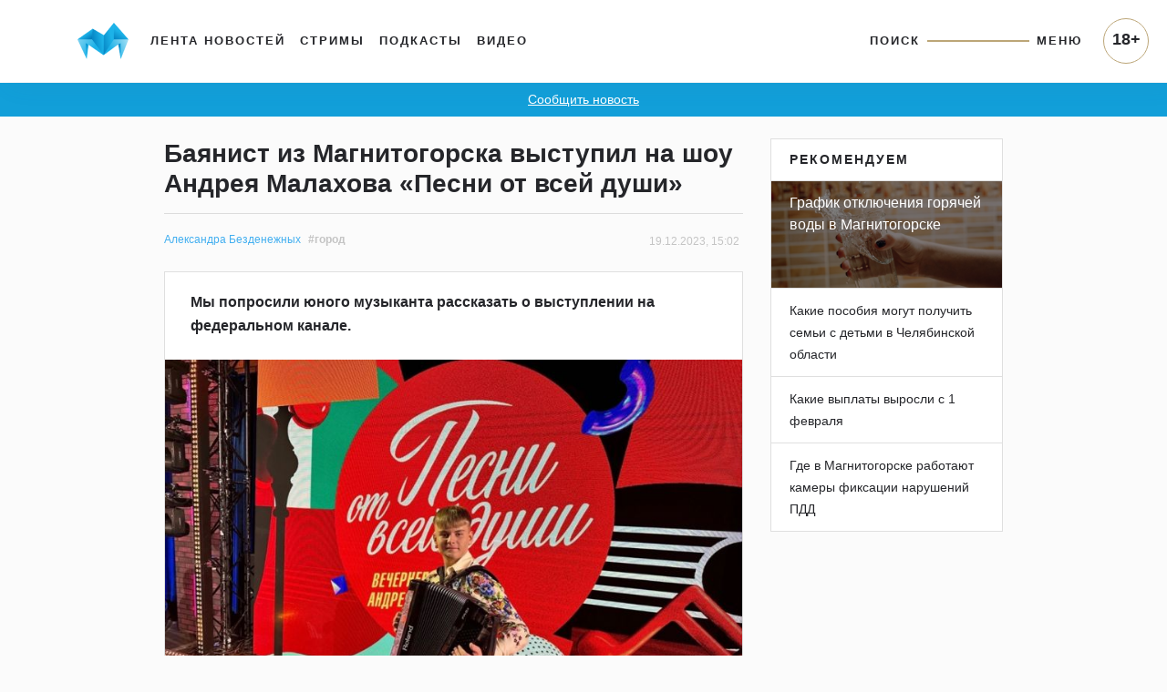

--- FILE ---
content_type: text/html; charset=UTF-8
request_url: https://www.magcity74.ru/news/81785-bajanist-iz-magnitogorska-vystupil-na-shou-andreja-malahova-pesni-ot-vsej-dushi.html
body_size: 54555
content:
<!DOCTYPE HTML>
<html prefix="og: http://ogp.me/ns#" lang="ru">
<head>
	<meta http-equiv="content-type" content="text/html;charset=utf-8" />
    <meta charset="utf-8" />
    <meta id="vp" name="viewport" content="width=device-width, initial-scale=1.0, shrink-to-fit=no" />
    <meta name='yandex-verification' content='5ab561a9b925cc73' />
    <meta name="mailru-domain" content="yUV0oy4FcU24Wyuv" />
	<title>Баянист из Магнитогорска выступил на шоу Андрея Малахова «Песни от всей души» - Новости Магнитогорска - Магсити74</title>
    <link rel="dns-prefetch" href="//html5shiv.googlecode.com" />
    <link rel="dns-prefetch" href="https://yastatic.net" />
    <link rel="dns-prefetch" href="https://stackpath.bootstrapcdn.com/" />
    <link rel="dns-prefetch" href="https://cdnjs.cloudflare.com/" />
    <link rel="dns-prefetch" href="https://code.jquery.com/" />
    <link rel="stylesheet" href="/templates/v5/css/bootstrap.min.css" crossorigin="anonymous">
    <link rel="alternate" href="/xml/rss/" type="application/rss+xml" />
    <link rel="stylesheet" media="all" href="https://cdnjs.cloudflare.com/ajax/libs/fancybox/3.3.1/jquery.fancybox.min.css" />
    <link href="https://cdnjs.cloudflare.com/ajax/libs/fotorama/4.6.4/fotorama.css" rel="stylesheet" />
    <link rel="stylesheet" media="all" href="/templates/v5/css/bootstrap-slider.min.css" />
    <link rel="stylesheet" href="https://use.fontawesome.com/releases/v5.5.0/css/all.css" integrity="sha384-B4dIYHKNBt8Bc12p+WXckhzcICo0wtJAoU8YZTY5qE0Id1GSseTk6S+L3BlXeVIU" crossorigin="anonymous">
    <link rel="stylesheet" media="all" href="/templates/v5/css/jquery-ui.css" />
    <link rel="stylesheet" media="all" href="/templates/v5/css/style.css?6LCo06" />
    <link rel="shortcut icon" href="/favicon.ico" type="image/x-icon" />
    <link rel="apple-touch-icon" href="/templates/v5/img/apple-icon.png" />
    <link rel="canonical" href="https://www.magcity74.ru/news/81785-bajanist-iz-magnitogorska-vystupil-na-shou-andreja-malahova-pesni-ot-vsej-dushi.html" /><meta property="og:url" content="https://www.magcity74.ru/news/81785-bajanist-iz-magnitogorska-vystupil-na-shou-andreja-malahova-pesni-ot-vsej-dushi.html" />    <meta name="mediator_published_time" content="2023-12-19T15:02:50+0500" />    <meta property="fb:app_id" content="322405637814638" />    
    <!--[if gte IE 9]
    <style type="text/css">
    
    </style>
    <![endif]-->
    <script>var issearch = 0;</script>        <meta property="og:title" content="Баянист из Магнитогорска выступил на шоу Андрея Малахова «Песни от всей души»" />
            <meta name="description" content="Мы попросили юного музыканта рассказать о выступлении на федеральном канале." />
    <meta property="og:description" content="Мы попросили юного музыканта рассказать о выступлении на федеральном канале."/>
            <meta property="og:image" content="http://www.magcity74.ru/uploads/postphoto/1/0/5/105925-758.jpg"/>
    <meta property="og:image:secure_url" content="https://www.magcity74.ru/uploads/postphoto/1/0/5/105925-758.jpg" />
    <meta property="og:image:type" content="image/jpeg" />
    <meta property="og:image:width" content="758" />
    <meta property="og:image:height" content="557" />
            <!-- 01.02.2023 -->
    <script>window.yaContextCb = window.yaContextCb || []</script>
    <script src="https://yandex.ru/ads/system/context.js" async></script>
    <!-- // 01.02.2023 --> 
    <!--[if lt IE 9]>
   <script>
      document.createElement('header');
      document.createElement('nav');
      document.createElement('section');
      document.createElement('article');
      document.createElement('aside');
      document.createElement('footer');
   </script>
    <![endif]-->
    </head>
<body>
<!--LiveInternet counter--><script><!--
new Image().src = "//counter.yadro.ru/hit?r"+
escape(document.referrer)+((typeof(screen)=="undefined")?"":
";s"+screen.width+"*"+screen.height+"*"+(screen.colorDepth?
screen.colorDepth:screen.pixelDepth))+";u"+escape(document.URL)+
";h"+escape(document.title.substring(0,80))+
";"+Math.random();//--></script><!--/LiveInternet-->
<header class="fixed-top">
    <div class="container">
        <nav class="navbar navbar-default navbar-light navbar-fixed-top navbar-expand-lg">
            <a class="navbar-brand" href="/" title="Все новости Магнитогорска - Магсити74"><img src="/templates/v5/img/logo_top.png" /></a>
            <button class="navbar-toggler" type="button" data-toggle="collapse" data-target="#navbarNavAltMarkup" aria-controls="navbarNavAltMarkup" aria-expanded="false" aria-label="Toggle navigation" onclick="$('body').addClass('noscroll')">
                <span class="navbar-toggler-icon"></span>
            </button>
            <div class="collapse navbar-collapse">
                <ul class="navbar-nav mr-auto mt-2 mt-lg-0">
                  <li class="nav-item">
                    <a class="nav-link" href="/">Лента новостей</a>
                  </li>
                  <li class="nav-item">
                    <a class="nav-link" href="/stream">Стримы</a>
                  </li>
                  <li class="nav-item">
                    <a class="nav-link" href="/podcast">Подкасты</a>
                  </li>
                  <li class="nav-item">
                    <a class="nav-link" href="/video">Видео</a>
                  </li>
                </ul>
                <ul class="navbar-nav navbar-right">
                    <li class="nav-item">
                        <a class="nav-link" href="javascript:;" id="searchToggle">Поиск</a>
                    </li>
                    <li class="nav-item">
                        <hr class="line" />
                    </li>
                    <li class="nav-item">
                        <a class="nav-link" href="javascript:;" id="menuToggle">Меню</a>
                    </li>
                </ul>
            </div>
            <div id="navbarNavAltMarkup" class="collapse navbar-collapse">
                <div class="navbarNavAltMarkupTop">
                    <a href="javascript:;" onclick="$('#navbarNavAltMarkup').removeClass('show');$('body').removeClass('noscroll');"><i class="fas fa-chevron-left"></i> Назад</a>
                </div>
                <div class="row" style="padding: 0 16px;">
                    <div class="col-12 mt-2" style="position: relative;"><input type="text" name="q" id="search_qm" placeholder="Поиск на магсити74" /><button id="search_btnm"><svg width="28" height="28" viewBox="0 0 28 28" fill="none" xmlns="http://www.w3.org/2000/svg"><path d="M20.2227 16.9531C21.2773 15.2937 21.8961 13.325 21.8961 11.2086C21.8961 5.29531 17.1078 0.5 11.2016 0.5C5.28828 0.5 0.5 5.29531 0.5 11.2086C0.5 17.1219 5.28828 21.9172 11.1945 21.9172C13.3391 21.9172 15.3359 21.2844 17.0094 20.2016L17.4945 19.8641L25.1305 27.5L27.5 25.0883L19.8711 17.4523L20.2227 16.9531ZM17.1922 5.225C18.7883 6.82109 19.6672 8.94453 19.6672 11.2016C19.6672 13.4586 18.7883 15.582 17.1922 17.1781C15.5961 18.7742 13.4727 19.6531 11.2156 19.6531C8.95859 19.6531 6.83516 18.7742 5.23906 17.1781C3.64297 15.582 2.76406 13.4586 2.76406 11.2016C2.76406 8.94453 3.64297 6.82109 5.23906 5.225C6.83516 3.62891 8.95859 2.75 11.2156 2.75C13.4727 2.75 15.5961 3.62891 17.1922 5.225Z" fill="#25262A"/></svg></button></div>
                </div>
                <ul class="navbar-nav mr-auto">
                  <li class="nav-item">
                    <a class="nav-link" href="/">Лента новостей</a>
                  </li>
                  <li class="nav-item">
                    <a class="nav-link" href="/stream">Стримы</a>
                  </li>
                  <li class="nav-item">
                    <a class="nav-link" href="/podcast">Подкасты</a>
                  </li>
                  <li class="nav-item">
                    <a class="nav-link" href="/video">Видео</a>
                  </li>
                  <li class="nav-item">
                    <a class="nav-link" href="/sitemap/">Карта сайта</a>
                  </li>
                </ul>
                <div class="p18m">18+</div>
            </div>
        </nav>
    </div>
        <div class="row" id="menu_wrap">
            <div class="col-sm-10 offset-sm-1">
                <div id="menu">
                    <div class="row">
                        <div class="col-12" style="position: relative;"><input type="text" name="q" id="search_q" placeholder="Поиск на магсити74" /><button id="search_btn"><svg width="28" height="28" viewBox="0 0 28 28" fill="none" xmlns="http://www.w3.org/2000/svg"><path d="M20.2227 16.9531C21.2773 15.2937 21.8961 13.325 21.8961 11.2086C21.8961 5.29531 17.1078 0.5 11.2016 0.5C5.28828 0.5 0.5 5.29531 0.5 11.2086C0.5 17.1219 5.28828 21.9172 11.1945 21.9172C13.3391 21.9172 15.3359 21.2844 17.0094 20.2016L17.4945 19.8641L25.1305 27.5L27.5 25.0883L19.8711 17.4523L20.2227 16.9531ZM17.1922 5.225C18.7883 6.82109 19.6672 8.94453 19.6672 11.2016C19.6672 13.4586 18.7883 15.582 17.1922 17.1781C15.5961 18.7742 13.4727 19.6531 11.2156 19.6531C8.95859 19.6531 6.83516 18.7742 5.23906 17.1781C3.64297 15.582 2.76406 13.4586 2.76406 11.2016C2.76406 8.94453 3.64297 6.82109 5.23906 5.225C6.83516 3.62891 8.95859 2.75 11.2156 2.75C13.4727 2.75 15.5961 3.62891 17.1922 5.225Z" fill="#25262A"/></svg></button></div>
                    </div>
                    <div class="row bigmenu_head">
                        <div class="col-sm-3"><a href="/">Новости</a></div>
                        <div class="col-sm-3"><a href="/video">Видео</a></div>
                        <div class="col-sm-3"><span>Прочее</span></div>
                        <div class="col-sm-3"><span>Редакция</span></div>
                    </div>
                    <div class="row bigmenu_list">
                        <div class="col-sm-3">
                            <div class="row">
                                <div class="col">
                                    <a href="/search/tag/%D1%87%D0%BF/">ЧП</a>
                                    <a href="/search/tag/%D0%BF%D0%BE%D0%BB%D0%B8%D1%82%D0%B8%D0%BA%D0%B0/">Политика</a>
                                    <a href="/search/tag/%D1%81%D0%BE%D1%86%D0%B8%D1%83%D0%BC/">Социум</a>
                                    <a href="/search/tag/%D0%B3%D0%BE%D1%80%D0%BE%D0%B4/">Город</a>
                                    <a href="/search/tag/%D1%81%D0%BF%D0%BE%D1%80%D1%82/">Спорт</a>
                                    <a href="/search/tag/%D0%BE%D0%B1%D1%80%D0%B0%D0%B7%D0%BE%D0%B2%D0%B0%D0%BD%D0%B8%D0%B5/">Образование</a>
                                    <a href="/search/tag/%D0%B7%D0%B4%D0%BE%D1%80%D0%BE%D0%B2%D1%8C%D0%B5/">Здоровье</a>
                                    <a href="/search/tag/%D0%BA%D1%83%D0%BB%D1%8C%D1%82%D1%83%D1%80%D0%B0/">Культура</a>
                                    <a href="/search/tag/%D0%BF%D1%80%D0%BE%D0%B1%D0%BB%D0%B5%D0%BC%D0%B0/">Проблема</a>
                                    <a href="/search/tag/%D1%82%D0%B5%D1%81%D1%82/">Тест</a>
                                    <a href="/search/tag/%D1%84%D0%BE%D1%82%D0%BE%D1%80%D0%B5%D0%BF%D0%BE%D1%80%D1%82%D0%B0%D0%B6/">Фоторепортаж</a>
                                    <a href="/search/tag/%D0%BF%D1%80%D0%BE%D0%BC%D0%BE/">Промо</a>
                                    <a href="/search/tag/%D0%BF%D0%BE%D0%BB%D0%B5%D0%B7%D0%BD%D0%BE%D0%B5/">Полезное</a>
                                </div>
                            </div>
                        </div>
                        <div class="col-sm-3">
                            <div class="row">
                                <div class="col">
                                    <a href="/news/type/video/">Магсити74</a>
                                    <a href="/search/tag/%D0%BD%D0%B32022/">С новым годом! (2022)</a>
                                    <a href="/search/tag/%D0%B8%D0%BF+%D0%B3%D0%BE%D1%80%D0%BE%D0%B4/">Город</a>
                                    <a href="/search/tag/%D1%81%D0%BD%D0%B8%D0%BC%D0%B0%D0%B5%D0%BC+%D0%BF%D1%80%D0%BE%D0%B1%D1%83/">Снимаем пробу</a>
                                    <!--<a href="/search/tag/%D0%B1%D1%83%D1%82%D0%B8%D0%BA+%D0%BD%D0%B0+%D0%B4%D0%B8%D0%B2%D0%B0%D0%BD%D0%B5/">Бутик на диване</a>-->
                                    <a href="/search/tag/%D1%81%D0%BD%D0%B8%D0%BC%D0%B0%D0%B5%D0%BC+%D1%81%D0%BB%D0%B8%D0%B2%D0%BA%D0%B8/">Снимаем сливки</a>
                                    <a href="/search/tag/%D0%BF%D1%80%D0%BE%D0%B3%D0%BD%D0%BE%D0%B7+%D0%BF%D0%BE%D0%B3%D0%BE%D0%B4%D1%8B/">Прогноз погоды</a>
                                    <a href="/search/tag/%D0%B3%D0%BE%D1%80%D0%BE%D1%81%D0%BA%D0%BE%D0%BF/">Гороскоп</a>
                                    <a href="/search/tag/%D0%BD%D0%B32019/">С новым годом! (2019)</a>
                                    <a href="/search/tag/%D0%BF%D1%80%D0%BE%D0%B5%D0%BA%D1%82%D1%8B/">Другие проекты</a>
                                </div>
                            </div>
                        </div>
                        <div class="col-sm-3">
                            <a href="/stream">Стримы</a>
                            <a href="/podcast">Подкасты</a>
                        </div>
                        <div class="col-sm-3">
                            <a href="/page/contacts/">Контакты</a>
                            <a href="/page/commercial/">Размещение рекламы</a>
                            <a href="/page/using_rules/">Использование материалов</a>
                            <a href="/page/smi/">Выходные данные</a>
                        </div>
                    </div>
                </div>
            </div>
        </div>
    </div>
</header>
<div class="school_winter"><a href="#" data-toggle="modal" data-target="#send_news_form">Сообщить новость</a></div>
<meta name="mediator" content="105925" />
<div class="container home">
    <div class="row">
        <div class="col-md-7 offset-md-1 home_left post" itemscope itemtype="http://schema.org/NewsArticle">
            <div id="post">
                                <h1><span itemprop="headline">Баянист из Магнитогорска выступил на шоу Андрея Малахова «Песни от всей души»</span></h1>
                <div class="info_block">
                    <meta name="mediator_author" content="Александра Безденежных" />                    <!-- adv:  --><span itemscope itemprop="author" itemtype="http://schema.org/Person"><a class="author_name" itemprop="name" href="/news/author/186/">Александра Безденежных</a></span>                    <a href="/search/tag/%D0%B3%D0%BE%D1%80%D0%BE%D0%B4/" class="post-tag">#город</a>                    <span class="post-date">19.12.2023, 15:02</span>
                    <meta itemprop="datePublished" content="2023-12-19T15:02:50+0500" />
                    <meta itemprop="dateModified" content="2023-12-19T14:05:56+0500" />
                    <meta itemprop="identifier" content="105925" />
                    <meta itemprop="about" content="город" />
                    <meta name="mediator_theme" content="город" /><meta itemprop="keywords" content="город" />                </div>
                <div class="card">
                    <div class="card-body">
                        <div class="anons" itemprop="description"><p>Мы попросили юного музыканта рассказать о выступлении на федеральном канале.</p></div>
                                                    <div class="post-mainphoto"><img src="https://static.magcity74.ru/uploads/postphoto/1/0/5/105925-758.jpg?8mgaxc" itemprop="photo" alt="Баянист из Магнитогорска выступил на шоу Андрея Малахова «Песни от всей души»" /></div>
                            <div class="post-mainphoto-info row"><div class="col-md-6 post-mainphoto-title"></div><div class="col-md-6 text-md-right post-mainphoto-source">Фото: Личная страница Кирилла Теплякова</div></div>                                                <div class="content js-mediator-article" itemprop="articleBody">
                            <p>Кирилл Тепляков стал участником вечернего шоу Андрея Малахова &laquo;Песни от всей души&raquo; на телеканале &laquo;Россия 1&raquo;. Программа вышла в эфир 17 декабря, хотя <a href="https://www.magcity74.ru/news/81198-magnitogorec-vystupil-na-shou-andreja-malahova-pesni-ot-vsej-dushi-na-telekanale-rossija-1.html">съемки прошли</a> еще в конце ноября.</p>
<p>Мы расспросили молодого человека о том, как он начал заниматься творчеством и каких успехов уже достиг.</p>
<img src="/uploads/arch/%21%D0%92%D0%B5%D1%80%D1%81%D1%82%D0%BA%D0%B0%21/2023/%D0%B4%D0%B5%D0%BA%D0%B0%D0%B1%D1%80%D1%8C/19/%D0%B1%D0%B0%D1%8F%D0%BD%20%D0%B3%D0%B0%D0%BB%202.jpg" alt="Личная страница Андрея Теплякова " width="527" height="703" />
<p></p>
<p><strong>Расскажите о своем творческом пути.</strong></p>
<p>Музыка меня окружает с самого рождения. Я всегда что-то напевал, пытался наигрывать, музицировать. Поэтому меня решили отдать в музыкальную школу. В 7 лет я пошел на народный вокал, а через год &mdash; и на баян.</p>
<p>Сейчас я учусь в 8 классе школы № 31, также совмещаю с занятиями в ДШИ № 1 по классу &laquo;баян&raquo;. Уже закончил 5-летнее обучение по классу &laquo;вокал&raquo;. Я являюсь участником фолк-модерн группы &laquo;Иван-да-Марья&raquo;. Уже принимал участие в большом количестве проектов: &laquo;Хор первых&raquo;; мюзикл &laquo;Код разума&raquo;; Всероссийская школьная весна; &laquo;Вектор успеха&raquo;; Всероссийский конкурс &laquo;Большая перемена&raquo;. Также я уже 5 раз был в Артеке, дважды, мне было присвоено звание &laquo;Звезда Артека&raquo;. В свои 14 лет я увидел всю страну, проехав на поезде мечты от Владивостока до Санкт-Петербурга благодаря &laquo;Большой перемене&raquo;. Я каждый день играю на баяне и пою. Делаю каверы. А совсем недавно, начал писать свои песни.</p>
<p><strong>Есть ли у вас кумир?</strong></p>
<p>Мои главный кумир &mdash; наш президент. Моя мечта &mdash; встретиться с Владимиром Владимировичем и выступить перед ним. А также Валерий Семин, он мой музыкальный кумир, с которым я уже несколько раз встречался в жизни и открыл много нового для себя как исполнитель.</p>
<p><strong>Расскажите про обстановку на съемочной площадке на шоу Андрея Малахова.</strong></p>
<p>Обстановка была очень теплой и душевной! Люди, которые меня окружали, были творческими, позитивными, веселыми и талантливыми! Очень Хочу выделить профессионализм и отзывчивость команды программы &laquo;Песни от всей души&raquo;! Для меня каждый момент стал особенным: как я стоял на сцене, как Андрей Николаевич пожал руку, как я выступал вместе с Валерий Семиным! Это были яркие впечатления и запоминающиеся события, которые я сохраню на всю жизнь. Я приготовил небольшой подарок Андрею Малахову, который отражает символику нашего города &mdash; нашу хоккейную команду и наш металлургический завод! А куриные яйца это подарок от бабушки и дедушки, от их небольшого домашнего хозяйства!</p>
<p><strong>В каких проектах собираетесь принять участие еще?</strong></p>
<p>Я не хотел бы раскрывать все свои секреты и планы. Пусть это останется моей тайной на какое-то время. Но скажу, что их много и вы о них скоро узнаете.</p> <p class="post_after">Новости без цензуры и эксклюзив &mdash; в нашем <a href="https://t.me/magcity74ru" target="_blank" rel="noopener">телеграм-канале</a>. Если вы стали свидетелем чрезвычайного происшествия и у вас есть фото или видео &mdash; сообщайте нам в группу &laquo;ВКонтакте&raquo; &laquo;<a href="https://vk.me/magcity74" target="_blank" rel="noopener">Магсити74 &mdash; новости. Магнитогорск (18+)</a>&raquo; или по электронной почте <a href="mailto:313304@bk.ru">313304@bk.ru</a>.</p>                        </div>
                                                <script class="js-mediator-script">
                        !function(e){function t(t,n){if(!(n in e)){for(var r,a=e.document,i=a.scripts,o=i.length;o--;)if(-1!==i[o].src.indexOf(t)){r=i[o];break}if(!r){r=a.createElement("script"),r.type="text/javascript",r.async=!0,r.defer=!0,r.src=t,r.charset="UTF-8";var d=function(){var e=a.getElementsByTagName("script")[0];e.parentNode.insertBefore(r,e)};"[object Opera]"==e.opera?a.addEventListener?a.addEventListener("DOMContentLoaded",d,!1):e.attachEvent("onload",d):d()}}}t("//mediator.mail.ru/script/2819625/","_mediator")}(window);
                        </script>
                                                                                                                            <div class="post-gallery"><div id="post-gallery" class="fotorama" data-nav="thumbs" data-transition="crossfade" data-loop="true" data-autoplay="3000" data-keyboard="true" data-arrows="true" data-swipe="true" data-click="true"><a href="https://static.magcity74.ru/uploads/photo/4/7/0/photo-47083.jpg" data-thumb="https://static.magcity74.ru/uploads/photo/4/7/0/thumb-47083.jpg?7biX9O"></a><a href="https://static.magcity74.ru/uploads/photo/4/7/0/photo-47084.jpg" data-thumb="https://static.magcity74.ru/uploads/photo/4/7/0/thumb-47084.jpg?5FA7zU"></a></div></div>
                                                                                                                    </div>
                                    </div>
            </div>
            <!--<div class="city_block mb-4" onclick="window.open('/gid/', '_blank');">
                <span>отвлекитесь от новостей</span>
                <h1>Мы знаем, куда вас сводить!</h1>
                <ul class="list-unstyled">
                    <li><a href="/gid/category/restaurant/" target="_blank">Рестораны</a></li>
                    <li><a href="/gid/category/restaurant/" target="_blank">Кафе</a></li>
                    <li><a href="/gid/category/kids/" target="_blank">Детям</a></li>
                    <li><a href="/gid/category/shop/" target="_blank">Шопинг</a></li>
                </ul>
                <img src="/templates/v5/img/logo_citygid.png" alt="Ситигид" />
            </div>-->
            <div class="post-footer mb-4 card">
                <div class="card-header">
                    <div class="row">
                        <div class="col-md-5 post-share">
                                                        <span>Обсуждение</span>
                            <a target="_blank" href="https://vk.com/wall-29164006_622834"><svg width="22" height="22" viewBox="0 0 22 22" fill="none" xmlns="http://www.w3.org/2000/svg"><mask id="mask0" mask-type="alpha" maskUnits="userSpaceOnUse" x="0" y="0" width="22" height="22"><rect width="22" height="22" rx="4" fill="white"/></mask><g mask="url(#mask0)"><path fill-rule="evenodd" clip-rule="evenodd" d="M0 0V22H22V0H0ZM16.4927 12.1714C16.9977 12.6641 17.5317 13.128 17.985 13.6727C18.1853 13.9134 18.3747 14.1617 18.5191 14.4406C18.7241 14.8401 18.5383 15.2779 18.1814 15.302L15.9632 15.3011C15.3907 15.3481 14.9345 15.1173 14.5497 14.7256C14.2437 14.4137 13.9577 14.0799 13.6623 13.7574C13.5421 13.6247 13.415 13.5005 13.264 13.4015C12.9609 13.2051 12.6981 13.2647 12.5249 13.5803C12.3488 13.9018 12.3074 14.2588 12.2911 14.6168C12.267 15.1393 12.1093 15.276 11.5849 15.3011C10.4627 15.3531 9.3985 15.1826 8.41014 14.6177C7.5373 14.1194 6.86182 13.4148 6.27377 12.6181C5.12774 11.0648 4.25001 9.35962 3.46193 7.60533C3.2838 7.20996 3.41392 6.99808 3.84869 6.99044C4.57349 6.97613 5.29799 6.97787 6.02176 6.98947C6.31618 6.9944 6.51152 7.16267 6.62413 7.44079C7.01582 8.40328 7.49494 9.31925 8.09634 10.1691C8.2572 10.3953 8.42078 10.6204 8.65258 10.7801C8.90952 10.9572 9.10587 10.8993 9.22704 10.6116C9.30416 10.4288 9.33791 10.2344 9.35416 10.0391C9.41179 9.37021 9.41871 8.70064 9.31944 8.03377C9.25784 7.61693 9.02213 7.34742 8.6065 7.26861C8.39462 7.22818 8.42639 7.15034 8.52841 7.02888C8.7075 6.82024 8.87601 6.69013 9.20983 6.69013H11.7167C12.1121 6.76725 12.2008 6.94533 12.2545 7.34273L12.2565 10.1287C12.2518 10.2827 12.3336 10.7387 12.6097 10.8397C12.8309 10.9128 12.9783 10.7347 13.111 10.5943C13.7114 9.9572 14.1398 9.20388 14.5226 8.4244C14.6921 8.08174 14.8384 7.72577 14.9808 7.36952C15.0858 7.1059 15.2493 6.97608 15.5467 6.98077L17.9602 6.98372C18.0314 6.98372 18.1046 6.98372 18.1748 6.99527C18.5808 7.06548 18.6924 7.24066 18.5663 7.63801C18.3692 8.26054 17.9831 8.78032 17.607 9.30087C17.2037 9.85813 16.7745 10.3959 16.3742 10.9561C16.0086 11.4691 16.0374 11.727 16.4927 12.1714Z" fill="#5181B8"/></g></svg></a>                            <!---->
                            <a target="_blank" href="https://t.me/magcity74ru/49098"><svg xmlns="http://www.w3.org/2000/svg" height="22" width="22" viewBox="0 0 512 512"><rect width="512" height="512" rx="15%" fill="#37aee2"/><path fill="#c8daea" d="M199 404c-11 0-10-4-13-14l-32-105 245-144"/><path fill="#a9c9dd" d="M199 404c7 0 11-4 16-8l45-43-56-34"/><path fill="#f6fbfe" d="M204 319l135 99c14 9 26 4 30-14l55-258c5-22-9-32-24-25L79 245c-21 8-21 21-4 26l83 26 190-121c9-5 17-3 11 4"/></svg></a>                                                    </div>
                        <div class="col-md-7 post-tags text-right"><a href="/search/tag/%D0%B3%D0%BE%D1%80%D0%BE%D0%B4/" class="post-tag">#город</a></div>
                    </div>
                </div>
                            </div>
            
            <div id="home_lenta">
                                <div class="card mb-4 lenta_post">
                    <div class="card-body">
                        <h1><a href="/go/?pid=119272"><span>В Магнитогорске полицейские поздравили ветеранов МВД с юбилейными датами</span></a></h1>                                                <a href="/go/?pid=119272"><img src="https://static.magcity74.ru/uploads/lenta/1/1/9/119272-758.jpg?7j8WI2" alt="В Магнитогорске полицейские поздравили ветеранов МВД с юбилейными датами" /></a>                                                                                                                    </div>                    <div class="card-footer">
                        <div class="row">
                            <div class="col-6 text-left author">
                                                                                                                            </div>
                            <div class="col-6 text-right date">1 день  назад</div>
                        </div>
                    </div>                    <meta itemprop="url" content="/go/?pid=119272" />
                                        <meta itemprop="datePublished" content="2026-01-16T22:08:40+0500" />
                                    </div>
                                <div class="card mb-4 lenta_post">
                    <div class="card-body">
                        <h1><a href="/go/?pid=119271"><span>ММК-МЕТИЗ установил рекорд годового производства оцинкованных канатов</span></a></h1>                        <p class="text">В 2025 году выпуск стальных оцинкованных канатов на Магнитогорском метизно-калибровочном заводе &laquo;ММК-МЕТИЗ&raquo; (общество Группы ММК) превысил 1000 тонн, что стало абсолютным рекордом годового производства данной продукции за всю историю предприятия.</p>                        <a href="/go/?pid=119271"><img src="https://static.magcity74.ru/uploads/lenta/1/1/9/119271-758.jpg?8j4VVo" alt="ММК-МЕТИЗ установил рекорд годового производства оцинкованных канатов" /></a>                                                                                                                    </div>                    <div class="card-footer">
                        <div class="row">
                            <div class="col-6 text-left author">
                                                                                                                            </div>
                            <div class="col-6 text-right date">1 день  назад</div>
                        </div>
                    </div>                    <meta itemprop="url" content="/go/?pid=119271" />
                                        <meta itemprop="datePublished" content="2026-01-16T21:48:16+0500" />
                                    </div>
                                <div class="card mb-4 lenta_post">
                    <div class="card-body">
                        <h1><a href="/go/?pid=119270"><span>В акушерском стационаре подвели итоги рождаемости в 2025 году</span></a></h1>                        <p class="text">В 2025 году в акушерском стационаре ЦОМиД родилось 2 673 ребёнка, это на 387 малышей меньше, чем в предыдущем, 2024 году.</p>                        <a href="/go/?pid=119270"><img src="https://static.magcity74.ru/uploads/lenta/1/1/9/119270-758.jpg?8Nzxm9" alt="В акушерском стационаре подвели итоги рождаемости в 2025 году" /></a>                                                                                                                    </div>                    <div class="card-footer">
                        <div class="row">
                            <div class="col-6 text-left author">
                                                                                                                            </div>
                            <div class="col-6 text-right date">1 день  назад</div>
                        </div>
                    </div>                    <meta itemprop="url" content="/go/?pid=119270" />
                                        <meta itemprop="datePublished" content="2026-01-16T20:36:05+0500" />
                                    </div>
                                <div class="card mb-4 lenta_post">
                    <div class="card-body">
                        <h1><a href="/go/?pid=119269"><span>На трассе под Магнитогорском чуть не замёрзла семья</span></a></h1>                        <p class="text">На помощь им пришли инспекторы ДПС.</p>                        <a href="/go/?pid=119269"><img src="https://static.magcity74.ru/uploads/lenta/1/1/9/119269-758.jpg?7m35Bu" alt="На трассе под Магнитогорском чуть не замёрзла семья" /></a>                                                                                                                    </div>                    <div class="card-footer">
                        <div class="row">
                            <div class="col-6 text-left author">
                                                                                                                            </div>
                            <div class="col-6 text-right date">1 день  назад</div>
                        </div>
                    </div>                    <meta itemprop="url" content="/go/?pid=119269" />
                                        <meta itemprop="datePublished" content="2026-01-16T19:27:55+0500" />
                                    </div>
                                <div class="card mb-4 lenta_post">
                    <div class="card-body">
                        <h1><a href="/go/?pid=119268"><span>При пожаре в Челябинской области погибла семилетняя девочка</span></a></h1>                        <p class="text">Пожар произошёл в Аше в ночь на 15 января.</p>                                                                                                                                            </div>                    <div class="card-footer">
                        <div class="row">
                            <div class="col-6 text-left author">
                                                                                                                            </div>
                            <div class="col-6 text-right date">1 день  назад</div>
                        </div>
                    </div>                    <meta itemprop="url" content="/go/?pid=119268" />
                                        <meta itemprop="datePublished" content="2026-01-16T18:24:20+0500" />
                                    </div>
                                <div class="card mb-4 lenta_post">
                    <div class="card-body">
                        <h1><a href="/go/?pid=119267"><span>Мама девочки, сбитой на пр. Металлургов, попросила у Текслера деньги на реабилитацию</span></a></h1>                        <p class="text">Нашумевшее ДТП произошло в августе 2025 года. Тогда пострадали две девочки - водитель объяснил, что не заметил детей, переходивших дорогу, так как его ослепило солнце.</p>                        <a href="/go/?pid=119267"><img src="https://static.magcity74.ru/uploads/lenta/1/1/9/119267-758.jpg?9kjiGs" alt="Мама девочки, сбитой на пр. Металлургов, попросила у Текслера деньги на реабилитацию" /></a>                                                                                                                    </div>                    <div class="card-footer">
                        <div class="row">
                            <div class="col-6 text-left author">
                                                                                                                            </div>
                            <div class="col-6 text-right date">1 день  назад</div>
                        </div>
                    </div>                    <meta itemprop="url" content="/go/?pid=119267" />
                                        <meta itemprop="datePublished" content="2026-01-16T17:20:29+0500" />
                                    </div>
                                <div class="card mb-4 lenta_post">
                    <div class="card-body">
                        <h1><a href="/go/?pid=119266"><span>В ночь с 18 на 19 января верующие отметят большой православный праздник - Крещение Господне</span></a></h1>                        <p class="text">Традиционно этот день сопровождается ритуалом купания в проруби. Такая процедура требует особой осторожности и предварительной подготовки.</p>                        <a href="/go/?pid=119266"><img src="https://static.magcity74.ru/uploads/lenta/1/1/9/119266-758.jpg?9cfJMm" alt="В ночь с 18 на 19 января верующие отметят большой православный праздник - Крещение Господне" /></a>                                                                                                                    </div>                    <div class="card-footer">
                        <div class="row">
                            <div class="col-6 text-left author">
                                                                                                                            </div>
                            <div class="col-6 text-right date">1 день  назад</div>
                        </div>
                    </div>                    <meta itemprop="url" content="/go/?pid=119266" />
                                        <meta itemprop="datePublished" content="2026-01-16T16:17:05+0500" />
                                    </div>
                                <div class="card mb-4 lenta_post">
                    <div class="card-body">
                        <h1><a href="/go/?pid=119265"><span>В Новокузнецком роддоме умерли девять младенцев</span></a></h1>                        <p class="text">Следственный комитет и прокуратура по Кемеровской области проводят доследственную проверку. Сейчас медицинское учреждение закрыто.</p>                        <a href="/go/?pid=119265"><img src="https://static.magcity74.ru/uploads/lenta/1/1/9/119265-758.jpg?5HwhTc" alt="В Новокузнецком роддоме умерли девять младенцев" /></a>                                                                                                                    </div>                    <div class="card-footer">
                        <div class="row">
                            <div class="col-6 text-left author">
                                                                                                                            </div>
                            <div class="col-6 text-right date">1 день  назад</div>
                        </div>
                    </div>                    <meta itemprop="url" content="/go/?pid=119265" />
                                        <meta itemprop="datePublished" content="2026-01-16T15:14:06+0500" />
                                    </div>
                                <div class="card mb-4 lenta_post">
                    <div class="card-body">
                        <h1><a href="/go/?pid=119264"><span>Семья металлурга ММК завоевала главный кубок Всероссийского конкурса</span></a></h1>                        <p class="text">Многодетная семья Евгения и Людмилы Черкай, представляющая Магнитогорский металлургический комбинат (ММК), триумфально выступила на Всероссийском конкурсе &laquo;Семья металлургов&raquo;, завоевав главный кубок и победу в двух ключевых номинациях. Мероприятие, организованное Центральным советом ГМПР и Фондом милосердия и духовного возрождения горняков и металлургов &laquo;Сплав&raquo;, проходило в Москве в первые дни нового года и объединило 21 семью-победительницу региональных этапов из 11 регионов России.</p>                        <a href="/go/?pid=119264"><img src="https://static.magcity74.ru/uploads/lenta/1/1/9/119264-758.jpg?5UiWG6" alt="Семья металлурга ММК завоевала главный кубок Всероссийского конкурса" /></a>                                                                                                                    </div>                    <div class="card-footer">
                        <div class="row">
                            <div class="col-6 text-left author">
                                                                                                                            </div>
                            <div class="col-6 text-right date">1 день  назад</div>
                        </div>
                    </div>                    <meta itemprop="url" content="/go/?pid=119264" />
                                        <meta itemprop="datePublished" content="2026-01-16T14:00:23+0500" />
                                    </div>
                                <div class="card mb-4 lenta_post">
                    <div class="card-body">
                        <h1><a href="/go/?pid=119263"><span>С 2026 года жители Челябинской области получают единое пособие в повышенном размере</span></a></h1>                        <p class="text">Отделение Социального фонда России по Челябинской области три года назначает и выплачивает единое пособие жителям региона. Главная особенность пособия в том, что женщина может оформить его с момента постановки на учёт на ранних сроках беременности (до 12 недель), а затем получать его уже на рождённого ребенка. С 1 января 2026 года изменились условия назначения единого пособия для семей с детьми, одновременно размеры выплат проиндексированы, исходя из темпа роста прожиточного минимума.</p>                        <a href="/go/?pid=119263"><img src="https://static.magcity74.ru/uploads/lenta/1/1/9/119263-758.jpg?8Dwe0M" alt="С 2026 года жители Челябинской области получают единое пособие в повышенном размере" /></a>                                                                                                                    </div>                    <div class="card-footer">
                        <div class="row">
                            <div class="col-6 text-left author">
                                                                                                                            </div>
                            <div class="col-6 text-right date">1 день  назад</div>
                        </div>
                    </div>                    <meta itemprop="url" content="/go/?pid=119263" />
                                        <meta itemprop="datePublished" content="2026-01-16T12:21:03+0500" />
                                    </div>
                            </div>
            <div id="pagination">
                                <a href="?page=2" class="lenta_next">Старее</a>            </div>
        </div>
        <div class="col-md-3 d-none d-md-block home_right">
                        <div class="card mb-4 featured">
                <div class="card-header">
                    Рекомендуем
                </div>
                <ul class="list-group list-group-flush">
                                        <li class="list-group-item photo" style="background: linear-gradient(180deg, rgba(0, 0, 0, 0.5) 0%, rgba(0, 0, 0, 0.5) 98.98%), url('/uploads/lenta/1/1/6/116301-758.jpg?8EMjox');"><a href="https://www.magcity74.ru/news/84525-v-magnitogorske-obnovili-grafik-otkljuchenija-gorjachej-vody.html">График отключения горячей воды в Магнитогорске</a></li>
                                        <li class="list-group-item"><a href="https://www.magcity74.ru/news/82790-kakie-posobija-mogut-poluchit-semi-s-detmi-v-cheljabinskoj-oblasti.html">Какие пособия могут получить семьи с детьми в Челябинской области</a></li>
                                        <li class="list-group-item"><a href="https://www.magcity74.ru/news/82580-kakie-vyplaty-vyrosli-s-1-fevralja.html">Какие выплаты выросли с 1 февраля</a></li>
                                        <li class="list-group-item"><a href="https://www.magcity74.ru/news/80057-v-magnitogorske-zarabotali-16-novyh-postov-fiksacii-narushenij.html">Где в Магнитогорске работают камеры фиксации нарушений ПДД</a></li>
                                    </ul>
            </div>                    </div>
    </div>
</div>
<div class="go-up"><a href="javascript:;" id="go-up">Вверх<br /><svg width="22" height="12" viewBox="0 0 22 12" fill="none" xmlns="http://www.w3.org/2000/svg"><path d="M11 0.517914L0 11.4821H22L11 0.517914Z" fill="#D9D9D9"/></svg></a></div>
<div class="modal fade" id="send_news_form" tabindex="-1" role="dialog" aria-labelledby="send_news_form_title" aria-hidden="true">
  <div class="modal-dialog modal-dialog-centered" role="document">
    <div class="modal-content">
      <div class="modal-header">
        <h5 class="modal-title" id="send_news_form_title">Сообщить новость</h5>
        <button type="button" class="close" data-dismiss="modal" aria-label="Close">
          <span aria-hidden="true">&times;</span>
        </button>
      </div>
      <div class="modal-body">
        <div class="send_news_form_desc mb-4">Если вы стали свидетелем чрезвычайного происшествия и у вас есть фото или видео — сообщайте нам.</div>
        <div class="form-group">
            <label for="send_news_form_email">Ваш email</label>
            <input type="email" class="form-control" id="send_news_form_email" aria-describedby="emailHelp" placeholder="Введите email">
            <small id="emailHelp" class="form-text text-muted">Пожалуйста, оставьте адрес для обратной связи.</small>
        </div>
        <div class="form-group">
            <label for="send_news_form_phone">Ваш телефон</label>
            <input type="email" class="form-control" id="send_news_form_phone" aria-describedby="phoneHelp" placeholder="Введите номер телефона">
            <small id="phoneHelp" class="form-text text-muted">Пожалуйста, оставьте телефон для обратной связи.</small>
        </div>
        <div class="form-group">
            <label for="send_news_form_text">Что произошло?</label>
            <textarea class="form-control" id="send_news_form_text" rows="3" aria-describedby="textHelp" ></textarea>
            <small id="textHelp" class="form-text text-muted">Пожалуйста, опишите событие максимально подробно.</small>
        </div>
        <div class="form-group">
            <label for="send_news_form_photo">Добавьте фото или видео (до 200 МБ)</label>
            <input type="file" class="form-control-file" id="send_news_form_photo">
            <div id="send_news_form_uploaded_photo"></div>
            <input type="hidden" id="send_news_form_uploaded_photo_url" />
        </div>
      </div>
      <div class="modal-footer">
        <button type="button" class="btn btn-secondary" data-dismiss="modal">Отмена</button>
        <button type="button" class="btn btn-primary" id="send_news_form_save">Отправить</button>
      </div>
    </div>
  </div>
</div>
<div class="p18">18+</div>
<script src="https://code.jquery.com/jquery-3.3.1.min.js"></script>
<script src="https://cdnjs.cloudflare.com/ajax/libs/popper.js/1.14.3/umd/popper.min.js" integrity="sha384-ZMP7rVo3mIykV+2+9J3UJ46jBk0WLaUAdn689aCwoqbBJiSnjAK/l8WvCWPIPm49" crossorigin="anonymous"></script>
<script src="/templates/v5/js/bootstrap.min.js" integrity="sha384-ChfqqxuZUCnJSK3+MXmPNIyE6ZbWh2IMqE241rYiqJxyMiZ6OW/JmZQ5stwEULTy" crossorigin="anonymous"></script>
<!--[if IE]><script src="//html5shiv.googlecode.com/svn/trunk/html5.js"></script><![endif]-->
<script src="/templates/v5/js/bootstrap-slider.min.js"></script>
<script src="/templates/v5/js/js.cookie.js"></script>
<script src="/templates/v5/js/jquery-ias.min.js"></script>
<script src="/templates/v5/js/jquery.iframetracker.min.js"></script>
<script src="https://cdnjs.cloudflare.com/ajax/libs/fotorama/4.6.4/fotorama.js"></script>
<script src="/templates/v5/js/jquery-ui.min.js"></script>
<script src="/templates/v5/js/datepicker-ru.js"></script>
<script src="/system/js/orphus.js"></script>
<script src="/system/js/device.js"></script>
<link rel="stylesheet" href="https://cdn.jsdelivr.net/gh/fancyapps/fancybox@3.5.7/dist/jquery.fancybox.min.css" />
<script src="https://cdn.jsdelivr.net/gh/fancyapps/fancybox@3.5.7/dist/jquery.fancybox.min.js"></script>
<script src="/templates/v5/js/main.js?8AWyT1"></script>
<script>$(function(){b_ord();});</script><script>
  (function(i,s,o,g,r,a,m){i['GoogleAnalyticsObject']=r;i[r]=i[r]||function(){
  (i[r].q=i[r].q||[]).push(arguments)},i[r].l=1*new Date();a=s.createElement(o),
  m=s.getElementsByTagName(o)[0];a.async=1;a.src=g;m.parentNode.insertBefore(a,m)
  })(window,document,'script','https://www.google-analytics.com/analytics.js','ga');

  ga('create', 'UA-24931306-1', 'auto');
  ga('require', 'linkid');
  ga('send', 'pageview');
</script>
<!-- Global site tag (gtag.js) - Google Analytics -->
<script async src="https://www.googletagmanager.com/gtag/js?id=G-GDCG7FGHKZ"></script>
<script>
  window.dataLayer = window.dataLayer || [];
  function gtag(){dataLayer.push(arguments);}
  gtag('js', new Date());

  gtag('config', 'G-GDCG7FGHKZ');
</script>
<!-- Rating@Mail.ru counter -->
<script type="text/javascript">
var _tmr = _tmr || [];
_tmr.push({id: "2524160", type: "pageView", start: (new Date()).getTime()});
(function (d, w) {
   var ts = d.createElement("script"); ts.type = "text/javascript"; ts.async = true;
   ts.src = (d.location.protocol == "https:" ? "https:" : "http:") + "//top-fwz1.mail.ru/js/code.js";
   var f = function () {var s = d.getElementsByTagName("script")[0]; s.parentNode.insertBefore(ts, s);};
   if (w.opera == "[object Opera]") { d.addEventListener("DOMContentLoaded", f, false); } else { f(); }
})(document, window);
</script>
<!-- Yandex.Metrika counter -->
<script type="text/javascript" >
   (function(m,e,t,r,i,k,a){m[i]=m[i]||function(){(m[i].a=m[i].a||[]).push(arguments)};
   m[i].l=1*new Date();
   for (var j = 0; j < document.scripts.length; j++) {if (document.scripts[j].src === r) { return; }}
   k=e.createElement(t),a=e.getElementsByTagName(t)[0],k.async=1,k.src=r,a.parentNode.insertBefore(k,a)})
   (window, document, "script", "https://mc.yandex.ru/metrika/tag.js", "ym");

   ym(13314826, "init", {
        clickmap:true,
        trackLinks:true,
        accurateTrackBounce:true,
        webvisor:true,
        trackHash:true
   });
</script>
<noscript><div><img src="https://mc.yandex.ru/watch/13314826" style="position:absolute; left:-9999px;" alt="" /></div></noscript>
<!-- /Yandex.Metrika counter -->
</body>
</html>